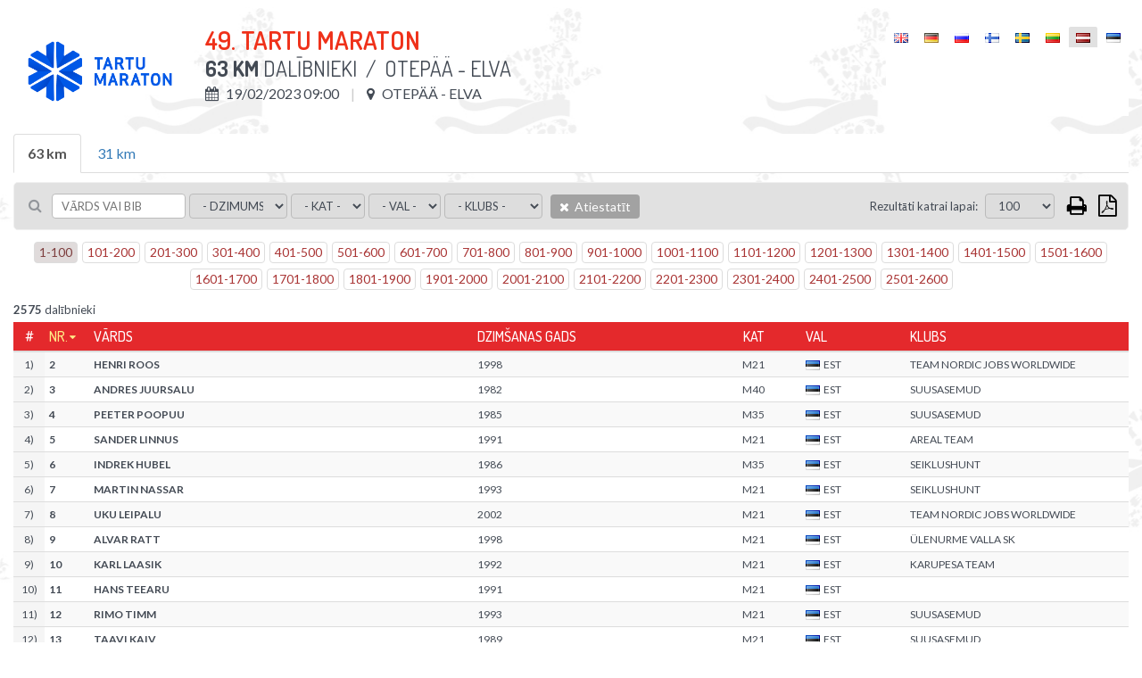

--- FILE ---
content_type: text/html; charset=UTF-8
request_url: https://championchip.ee/lv/participants/2350
body_size: 6697
content:
<!DOCTYPE html>
<html lang="lv-LV">
<head>
    
	<meta charset="UTF-8">
	<meta name="viewport" content="width=device-width, initial-scale=1">
    
	<meta name="csrf-param" content="_csrf">
    <meta name="csrf-token" content="bUUyS0dTbjledkUdKCcnciEtezIyMApRDhFBeCY0PEgOCH14JCI5Dg==">
	
    <link href="/assets/26def55c/css/bootstrap.css?v=1572882551" rel="stylesheet">
<link href="/assets/67bd7991/css/font-awesome.min.css?v=1572882551" rel="stylesheet">
<link href="/css/site.css?v=1768567737" rel="stylesheet" media="screen">
<link href="/css/jquery.scrollbar.css?v=1560839082" rel="stylesheet" media="screen">
<link href="//fonts.googleapis.com/css?family=Roboto+Condensed:400,300,300italic,700,400italic,700italic|Dosis:300,400,500,600,700|Lato:300,400,700" rel="stylesheet">
<link href="/css/flags.css?v=1560839082" rel="stylesheet">
<link href="/css/print.css?v=1560839082" rel="stylesheet" media="print">    
    
    <title></title>
    <link rel="icon" href="/img/favicon.png" type="image/png"/>
	<link rel="shortcut icon" href="/img/favicon.png" type="image/png"/>
	
    
    
    <script src="/js/es6-shim.min.js"></script>
    <script>
    var SCHEME = 'https://';
		var SERVER_IP = '85.222.235.234';
		var HOSTNAME = 'championchip.ee';
		var FB_APP_ID = '160186967809210';
		var DEBUG = false;
	</script>
	
   
</head>
<body class="route-participation-list blank ">

<div class="page">
	
	<div id="content">
		<div class="container">
			
			

<div id="participation-list" class="loading result-distance" v-cloak>
	
	<div class="inner">
				
		<div class="table-container result-page-header">
			<div class="result-competition-info">
				<div class="cell-container logo" v-if="competition.logoUrl">
					<img v-bind:src="competition.logoUrl" />
				</div>

				<div class="cell-container">

					<h1>{{competition.name}}</h1>

					<div class="subtitle">
						<b>{{distance.name}}</b> Dalībnieki						<span v-if="distance.description">&nbsp;/ &nbsp;{{distance.description}}</span>
					</div>

					<div class="info upper">					

						<div class="info-block wrap">

							<span v-if="distance.start && distance.start.type == 'individual_start'">
								<i class="fa fa-calendar"></i> {{formatDate(competition.datetime, 'd/m/Y H:i')}}
							</span>
							<span v-else>
								<i class="fa fa-calendar"></i> {{formatDate(distance.startgun_datetime, 'd/m/Y H:i')}}
							</span>
							<span v-if="competition.location">
								<i class="fa fa-map-marker"></i> {{competition.location}}
							</span>
							<span v-if="competition.description">
								<i class="fa fa-info"></i> {{competition.description}}
							</span>

						</div>

					</div>

					<div class="print-only pull-right print-timestamp">
						Drukāt laikspiedolu: <span id="print-timestamp"></span>
					</div>

				</div>
			</div>
			<div id="lang-select" class="lang-menu">
				<ul class="language-select"><li ><a href="https://championchip.ee/en/participants/2350"><span class="lang-label"><i class="flag eng"></i></span></a></li><li ><a href="https://championchip.ee/de/participants/2350"><span class="lang-label"><i class="flag ger"></i></span></a></li><li ><a href="https://championchip.ee/ru/participants/2350"><span class="lang-label"><i class="flag rus"></i></span></a></li><li ><a href="https://championchip.ee/fi/participants/2350"><span class="lang-label"><i class="flag fin"></i></span></a></li><li ><a href="https://championchip.ee/sv/participants/2350"><span class="lang-label"><i class="flag sv"></i></span></a></li><li ><a href="https://championchip.ee/lt/participants/2350"><span class="lang-label"><i class="flag lt"></i></span></a></li><li class="active"><span><span class="lang-label"><i class="flag lv"></i></span></span></li><li ><a href="https://championchip.ee/et/participants/2350"><span class="lang-label"><i class="flag est"></i></span></a></li></ul>			</div>
		</div>
		
		<div class="group-results" style="margin-bottom: 10px;" v-if="distancesCount > 1">
			
			<ul class="nav nav-tabs">
				<li 
					v-for="group_distance in distances" 
					v-bind:class="{'active' : (distance.id == group_distance.id ? true : false)}" 
					v-if="group_distance.summary != 1 && !group_distance.custom_results && (group_distance.type || group_distance.summary) && (group_distance.public || group_distance.id == distance.id)">
						<a href="#result-filter" aria-controls="distances" role="tab" data-toggle="tab" v-on:click="changeDistance( (loading ? 0 : group_distance.id), competition_id )">{{group_distance.name}}</a>
				</li>
			</ul>
			
		</div>
		 		
		
<div class="filter">
	
	<div class="filter-left-side wrap">
	
		<div class="filter-block keyword">
			<i class="fa fa-search"></i>
			<input type="text" v-model="filter_conditions.keyword" placeholder="Vārds vai bib" @keyup="updateSearch()" />
		</div>

		<div class="filter-block">
			<select v-model="filter_conditions.gender" v-on:change="updateFilter()" 2v-if="distance.women_data">
				<option value="">- Dzimums -</option>
				<option value="M">Vīrietis</option>
				<option value="F">Sieviete</option>
			</select>
		</div>

		<div class="filter-block">
			<select v-model="filter_conditions.age_group" v-on:change="updateFilter()" 2v-if="distance.age_group_data">
				<option value="">- Kat -</option>
				<option v-for="item in filter_options.age_group">{{item}}</option>
			</select>
		</div>

		<div class="filter-block nationality">	
			<select v-model="filter_conditions.nationality" v-on:change="updateFilter()">
				<option value="">- Val -</option>
				<option v-for="item in filter_options.nationality">{{item}}</option>
			</select>
		</div>

		<div class="filter-block living-place">	
			<select v-model="filter_conditions.location" v-on:change="updateFilter()">
				<option value="">- Dzīvesvieta -</option>
				<option v-for="item in filter_options.location">{{item}}</option>
			</select>
		</div>

		<div class="filter-block sportclub">	
			<select v-model="filter_conditions.club" v-on:change="updateFilter()">
				<option value="">- Klubs -</option>
				<option v-for="item in filter_options.club">{{item}}</option>
			</select>
		</div>

		<div class="filter-block reset">	
			<a class="btn btn-default bg-gray hover" v-on:click="resetFilter()">
				<i class="fa fa-times"></i>
				Atiestatīt			</a>
		</div>
		
	</div>
	<div class="filter-right-side">
	
		<div class="filter-block page-size" v-if="showPageSizeSelector">
			&nbsp;&nbsp; <label>Rezultāti katrai lapai:</label>
			<select v-model="filter_conditions.page_size" v-on:change="updateFilter()">
								<option value="100">100</option>
				<option value="500">500</option>
				<option value="0">Visas</option>				
			</select>				

		</div>



		<div class="filter-block action-icons">				

			<a href="javascript: void(0);" v-on:click="print()" class="fa fa-print print-icon" title="Drukāt"></a>

			
			<a href="javascript: void(0);" class="fa fa-file-pdf-o export pdf" title="Eksportēt PDF">

				<ul class="list-group">
					<li class="list-group-item" v-on:click="export('pdf', { orientation : 'Portrait' })">
						<i class="fa fa-file-pdf-o"></i>
						Portrets					</li>
					<li class="list-group-item" v-on:click="export('pdf', { orientation : 'Landscape' })">
						<i class="fa fa-file-pdf-o landscape"></i>
						Apvidus					</li>
				</ul>

			</a>

			<div class="export-loader"></div>

		</div>
		
	</div>
			
</div>
				
		<div class="results">
			<div class="wrap">
				
				<div v-if="showPagination" class="pages">
	<ul class="pagination">
		<li v-for="nr in pages" v-bind:class="{'active' : page==(nr+1) ? true : false}">
			<a href="javascript: void(0);" v-on:click="setPage(nr+1)">{{nr*page_size+1}}-{{(nr+1)*page_size}}</a>
		</li>
	</ul>
</div>				
				<div v-if="distance.id > 0 && !loading && results.length == 0">
					Vēl nav rezultātu				</div>
				
				<div class="summary" v-if="filteredCount > 0">
					<b>{{filteredCount}}</b> dalībnieki				</div>
				
				<div class="grid-view">
					<div id="result-tables">
					
						<div class="print-only">
							<div class="filter-rules">
								 
									<span v-if="filter.id">
										<span class="separator">|</span>
										<span class="upper">ID</span>: <strong>{{filter.id}}</strong>
									</span>
								 
									<span v-if="filter.competition_id">
										<span class="separator">|</span>
										<span class="upper">Sacensību ID</span>: <strong>{{filter.competition_id}}</strong>
									</span>
								 
									<span v-if="filter.category_id">
										<span class="separator">|</span>
										<span class="upper">Kategorijas ID</span>: <strong>{{filter.category_id}}</strong>
									</span>
								 
									<span v-if="filter.summary">
										<span class="separator">|</span>
										<span class="upper">Kopsavilkums</span>: <strong>{{filter.summary}}</strong>
									</span>
								 
									<span v-if="filter.name">
										<span class="separator">|</span>
										<span class="upper">Vārds</span>: <strong>{{filter.name}}</strong>
									</span>
								 
									<span v-if="filter.description">
										<span class="separator">|</span>
										<span class="upper">Apraksts</span>: <strong>{{filter.description}}</strong>
									</span>
								 
									<span v-if="filter.distance">
										<span class="separator">|</span>
										<span class="upper">Distance</span>: <strong>{{filter.distance}}</strong>
									</span>
								 
									<span v-if="filter.duration">
										<span class="separator">|</span>
										<span class="upper">Distances maks. ilgums</span>: <strong>{{filter.duration}}</strong>
									</span>
								 
									<span v-if="filter.type">
										<span class="separator">|</span>
										<span class="upper">Veids:</span>: <strong>{{filter.type}}</strong>
									</span>
								 
									<span v-if="filter.live_status">
										<span class="separator">|</span>
										<span class="upper">Statuss TIEŠRAIDĒ</span>: <strong>{{filter.live_status}}</strong>
									</span>
								 
									<span v-if="filter.dnf_status">
										<span class="separator">|</span>
										<span class="upper">Nefin. statuss</span>: <strong>{{filter.dnf_status}}</strong>
									</span>
								 
									<span v-if="filter.dns_status">
										<span class="separator">|</span>
										<span class="upper">DNS status</span>: <strong>{{filter.dns_status}}</strong>
									</span>
								 
									<span v-if="filter.dq_status">
										<span class="separator">|</span>
										<span class="upper">DQ status</span>: <strong>{{filter.dq_status}}</strong>
									</span>
								 
									<span v-if="filter.disqualified">
										<span class="separator">|</span>
										<span class="upper">Disqualified</span>: <strong>{{filter.disqualified}}</strong>
									</span>
								 
									<span v-if="filter.dq">
										<span class="separator">|</span>
										<span class="upper">DQ</span>: <strong>{{filter.dq}}</strong>
									</span>
								 
									<span v-if="filter.dq_notes">
										<span class="separator">|</span>
										<span class="upper">DQ notes</span>: <strong>{{filter.dq_notes}}</strong>
									</span>
								 
									<span v-if="filter.diploma_id">
										<span class="separator">|</span>
										<span class="upper">Diploma veidne</span>: <strong>{{filter.diploma_id}}</strong>
									</span>
								 
									<span v-if="filter.diploma_status">
										<span class="separator">|</span>
										<span class="upper">Diploma izdrukāšana</span>: <strong>{{filter.diploma_status}}</strong>
									</span>
								 
									<span v-if="filter.video_status">
										<span class="separator">|</span>
										<span class="upper">Video status</span>: <strong>{{filter.video_status}}</strong>
									</span>
								 
									<span v-if="filter.diploma">
										<span class="separator">|</span>
										<span class="upper">Diploms</span>: <strong>{{filter.diploma}}</strong>
									</span>
								 
									<span v-if="filter.location">
										<span class="separator">|</span>
										<span class="upper">Vieta</span>: <strong>{{filter.location}}</strong>
									</span>
								 
									<span v-if="filter.startgun_datetime">
										<span class="separator">|</span>
										<span class="upper">Starta šāviena datums un laiks</span>: <strong>{{filter.startgun_datetime}}</strong>
									</span>
								 
									<span v-if="filter.time_format">
										<span class="separator">|</span>
										<span class="upper">Laika formāts</span>: <strong>{{filter.time_format}}</strong>
									</span>
								 
									<span v-if="filter.time_offset">
										<span class="separator">|</span>
										<span class="upper">Eksportētāja laika nobīde</span>: <strong>{{filter.time_offset}}</strong>
									</span>
								 
									<span v-if="filter.min_split_duration">
										<span class="separator">|</span>
										<span class="upper">Minimālais starpposma veikšanas ilgums</span>: <strong>{{filter.min_split_duration}}</strong>
									</span>
								 
									<span v-if="filter.public">
										<span class="separator">|</span>
										<span class="upper">Publisks</span>: <strong>{{filter.public}}</strong>
									</span>
								 
									<span v-if="filter.results_link">
										<span class="separator">|</span>
										<span class="upper">Saite uz rezultātiem</span>: <strong>{{filter.results_link}}</strong>
									</span>
								 
									<span v-if="filter.created_at">
										<span class="separator">|</span>
										<span class="upper">Izveidots</span>: <strong>{{filter.created_at}}</strong>
									</span>
								 
									<span v-if="filter.updated_at">
										<span class="separator">|</span>
										<span class="upper">Atjaunināts</span>: <strong>{{filter.updated_at}}</strong>
									</span>
								 
									<span v-if="filter.update_live">
										<span class="separator">|</span>
										<span class="upper">Atjaunināt tiešraidi</span>: <strong>{{filter.update_live}}</strong>
									</span>
								 
									<span v-if="filter.women_data">
										<span class="separator">|</span>
										<span class="upper">Women data</span>: <strong>{{filter.women_data}}</strong>
									</span>
								 
									<span v-if="filter.age_group_data">
										<span class="separator">|</span>
										<span class="upper">Age group data</span>: <strong>{{filter.age_group_data}}</strong>
									</span>
								 
									<span v-if="filter.fullname">
										<span class="separator">|</span>
										<span class="upper">Fullname</span>: <strong>{{filter.fullname}}</strong>
									</span>
								 
									<span v-if="filter.firstname">
										<span class="separator">|</span>
										<span class="upper">Vārds</span>: <strong>{{filter.firstname}}</strong>
									</span>
								 
									<span v-if="filter.lastname">
										<span class="separator">|</span>
										<span class="upper">Uzvārds</span>: <strong>{{filter.lastname}}</strong>
									</span>
								 
									<span v-if="filter.gender">
										<span class="separator">|</span>
										<span class="upper">Dzimums</span>: <strong>{{filter.gender}}</strong>
									</span>
								 
									<span v-if="filter.birth_date">
										<span class="separator">|</span>
										<span class="upper">Dzimšanas datums</span>: <strong>{{filter.birth_date}}</strong>
									</span>
								 
									<span v-if="filter.year_of_birth">
										<span class="separator">|</span>
										<span class="upper">Dzimšanas gads</span>: <strong>{{filter.year_of_birth}}</strong>
									</span>
								 
									<span v-if="filter.nationality">
										<span class="separator">|</span>
										<span class="upper">Val</span>: <strong>{{filter.nationality}}</strong>
									</span>
								 
									<span v-if="filter.country">
										<span class="separator">|</span>
										<span class="upper">Valsts</span>: <strong>{{filter.country}}</strong>
									</span>
								 
									<span v-if="filter.city">
										<span class="separator">|</span>
										<span class="upper">Atrašanās vieta</span>: <strong>{{filter.city}}</strong>
									</span>
								 
									<span v-if="filter.place_of_living">
										<span class="separator">|</span>
										<span class="upper">Dzīvesvieta</span>: <strong>{{filter.place_of_living}}</strong>
									</span>
								 
									<span v-if="filter.bib">
										<span class="separator">|</span>
										<span class="upper">Nr.</span>: <strong>{{filter.bib}}</strong>
									</span>
								 
									<span v-if="filter.nr">
										<span class="separator">|</span>
										<span class="upper">Nr.</span>: <strong>{{filter.nr}}</strong>
									</span>
								 
									<span v-if="filter.age_group">
										<span class="separator">|</span>
										<span class="upper">Kat</span>: <strong>{{filter.age_group}}</strong>
									</span>
								 
									<span v-if="filter.club">
										<span class="separator">|</span>
										<span class="upper">Klubs</span>: <strong>{{filter.club}}</strong>
									</span>
								 
									<span v-if="filter.team">
										<span class="separator">|</span>
										<span class="upper">Komanda</span>: <strong>{{filter.team}}</strong>
									</span>
								 
									<span v-if="filter.team_type">
										<span class="separator">|</span>
										<span class="upper">Team type</span>: <strong>{{filter.team_type}}</strong>
									</span>
								 
									<span v-if="filter.team_category">
										<span class="separator">|</span>
										<span class="upper">Team category</span>: <strong>{{filter.team_category}}</strong>
									</span>
								 
									<span v-if="filter.pair">
										<span class="separator">|</span>
										<span class="upper">Pair</span>: <strong>{{filter.pair}}</strong>
									</span>
								 
									<span v-if="filter.chipcode">
										<span class="separator">|</span>
										<span class="upper">Čipa kods</span>: <strong>{{filter.chipcode}}</strong>
									</span>
								 
									<span v-if="filter.time">
										<span class="separator">|</span>
										<span class="upper">Laiks</span>: <strong>{{filter.time}}</strong>
									</span>
								 
									<span v-if="filter.result">
										<span class="separator">|</span>
										<span class="upper">Rezultāts</span>: <strong>{{filter.result}}</strong>
									</span>
								 
									<span v-if="filter.loss">
										<span class="separator">|</span>
										<span class="upper">Zaudējums</span>: <strong>{{filter.loss}}</strong>
									</span>
								 
									<span v-if="filter.net_time">
										<span class="separator">|</span>
										<span class="upper">Tīrais laiks</span>: <strong>{{filter.net_time}}</strong>
									</span>
								 
									<span v-if="filter.last_time">
										<span class="separator">|</span>
										<span class="upper">Pēdējais laiks</span>: <strong>{{filter.last_time}}</strong>
									</span>
								 
									<span v-if="filter.latest">
										<span class="separator">|</span>
										<span class="upper">Nesenie</span>: <strong>{{filter.latest}}</strong>
									</span>
								 
									<span v-if="filter.time_start">
										<span class="separator">|</span>
										<span class="upper">Starta laiks</span>: <strong>{{filter.time_start}}</strong>
									</span>
								 
									<span v-if="filter.time_finish">
										<span class="separator">|</span>
										<span class="upper">Laika beigas</span>: <strong>{{filter.time_finish}}</strong>
									</span>
								 
									<span v-if="filter.pos">
										<span class="separator">|</span>
										<span class="upper">Poz</span>: <strong>{{filter.pos}}</strong>
									</span>
								 
									<span v-if="filter.pos_all">
										<span class="separator">|</span>
										<span class="upper">Poz</span>: <strong>{{filter.pos_all}}</strong>
									</span>
								 
									<span v-if="filter.women">
										<span class="separator">|</span>
										<span class="upper">Sievietes</span>: <strong>{{filter.women}}</strong>
									</span>
								 
									<span v-if="filter.pos_gender">
										<span class="separator">|</span>
										<span class="upper">Sievietes</span>: <strong>{{filter.pos_gender}}</strong>
									</span>
								 
									<span v-if="filter.age_group_pos">
										<span class="separator">|</span>
										<span class="upper">Poz. vecuma grupā</span>: <strong>{{filter.age_group_pos}}</strong>
									</span>
								 
									<span v-if="filter.pos_cat">
										<span class="separator">|</span>
										<span class="upper">Poz. vecuma grupā</span>: <strong>{{filter.pos_cat}}</strong>
									</span>
								 
									<span v-if="filter.laps">
										<span class="separator">|</span>
										<span class="upper">Apļi</span>: <strong>{{filter.laps}}</strong>
									</span>
								 
									<span v-if="filter.time_of_day">
										<span class="separator">|</span>
										<span class="upper">Dienas laiks</span>: <strong>{{filter.time_of_day}}</strong>
									</span>
								 
									<span v-if="filter.last_split">
										<span class="separator">|</span>
										<span class="upper">Pēdējais starpposms</span>: <strong>{{filter.last_split}}</strong>
									</span>
								 
									<span v-if="filter.start_time">
										<span class="separator">|</span>
										<span class="upper">Starta laiks</span>: <strong>{{filter.start_time}}</strong>
									</span>
								 
									<span v-if="filter.split_duration">
										<span class="separator">|</span>
										<span class="upper">Starpposma laiks</span>: <strong>{{filter.split_duration}}</strong>
									</span>
								 
									<span v-if="filter.average_pace">
										<span class="separator">|</span>
										<span class="upper">Vidējais temps</span>: <strong>{{filter.average_pace}}</strong>
									</span>
								 
									<span v-if="filter.average_speed">
										<span class="separator">|</span>
										<span class="upper">Vidējais ātrums</span>: <strong>{{filter.average_speed}}</strong>
									</span>
								 
									<span v-if="filter.pace">
										<span class="separator">|</span>
										<span class="upper">temps</span>: <strong>{{filter.pace}}</strong>
									</span>
								 
									<span v-if="filter.speed">
										<span class="separator">|</span>
										<span class="upper">Ātrums</span>: <strong>{{filter.speed}}</strong>
									</span>
								 
									<span v-if="filter.start">
										<span class="separator">|</span>
										<span class="upper">Starts</span>: <strong>{{filter.start}}</strong>
									</span>
								 
									<span v-if="filter.keyword">
										<span class="separator">|</span>
										<span class="upper">Atslēgvārds</span>: <strong>{{filter.keyword}}</strong>
									</span>
								 
									<span v-if="filter.latest_field">
										<span class="separator">|</span>
										<span class="upper">Latest split</span>: <strong>{{filter.latest_field}}</strong>
									</span>
								 
									<span v-if="filter.latest_time">
										<span class="separator">|</span>
										<span class="upper">Latest time</span>: <strong>{{filter.latest_time}}</strong>
									</span>
								 
									<span v-if="filter.latest_result">
										<span class="separator">|</span>
										<span class="upper">Latest result</span>: <strong>{{filter.latest_result}}</strong>
									</span>
								 
									<span v-if="filter.whole_distance">
										<span class="separator">|</span>
										<span class="upper">Visa dist</span>: <strong>{{filter.whole_distance}}</strong>
									</span>
								 
									<span v-if="filter.extra_distance">
										<span class="separator">|</span>
										<span class="upper">Papildu dist</span>: <strong>{{filter.extra_distance}}</strong>
									</span>
								 
									<span v-if="filter.total_distance">
										<span class="separator">|</span>
										<span class="upper">Kopā dist</span>: <strong>{{filter.total_distance}}</strong>
									</span>
								 
									<span v-if="filter.split_distance">
										<span class="separator">|</span>
										<span class="upper">Starpposma distance</span>: <strong>{{filter.split_distance}}</strong>
									</span>
								 
									<span v-if="filter.splitpoint">
										<span class="separator">|</span>
										<span class="upper">Starpposms</span>: <strong>{{filter.splitpoint}}</strong>
									</span>
								 
									<span v-if="filter.distance_km">
										<span class="separator">|</span>
										<span class="upper">Dist (km)</span>: <strong>{{filter.distance_km}}</strong>
									</span>
								 
									<span v-if="filter.stages">
										<span class="separator">|</span>
										<span class="upper">Posmi</span>: <strong>{{filter.stages}}</strong>
									</span>
								 
									<span v-if="filter.stagesCount">
										<span class="separator">|</span>
										<span class="upper">Posmu skaits</span>: <strong>{{filter.stagesCount}}</strong>
									</span>
								 
									<span v-if="filter.total">
										<span class="separator">|</span>
										<span class="upper">Kopā</span>: <strong>{{filter.total}}</strong>
									</span>
								 
									<span v-if="filter.maxBest">
										<span class="separator">|</span>
										<span class="upper">Labākais</span>: <strong>{{filter.maxBest}}</strong>
									</span>
								 
									<span v-if="filter.extraResult">
										<span class="separator">|</span>
										<span class="upper">Extra result</span>: <strong>{{filter.extraResult}}</strong>
									</span>
								 
									<span v-if="filter.serial">
										<span class="separator">|</span>
										<span class="upper">Seriāls</span>: <strong>{{filter.serial}}</strong>
									</span>
															</div>
						</div>
					
						<table id="results-default" class="table table-condensed table-hover table-striped" v-bind:data-type="distance.type">
	
	<thead class="auto-snap-content">
		<tr>
			<th class="serial" 2v-if="filterActive">#</th>
			<th class="bib" data-attr="bib"><a href="javascript: void(0);" v-on:click="setSort('bib')">Nr.</a></th>
			<th class="name" data-attr="lastname"><a href="javascript: void(0);" v-on:click="setSort('lastname')">Vārds</a></th>
			<th class="birth-date" data-attr="birth_date"><a href="javascript: void(0);" v-on:click="setSort('birth_date')">Dzimšanas gads</a></th>
			<th class="age-group" data-attr="age_group"><a href="javascript: void(0);" v-on:click="setSort('age_group')">Kat</a></th>
			<th class="nationality" data-attr="nationality"><a href="javascript: void(0);" v-on:click="setSort('nationality')">Val</a></th>
			<th class="location" data-attr="location"><a href="javascript: void(0);" v-on:click="setSort('location')">Dzīvesvieta</a></th>
			<th class="club" data-attr="club"><a href="javascript: void(0);" v-on:click="setSort('club')">Klubs</a></th>
			
		</tr>
	</thead>
	
	<tbody>
		
		<tr v-for="item in filteredParticipants | sort sortKey sortOrder | limit | clear" v-bind:data-participation-id="item.id">
			
			<td class="serial" 2v-if="filterActive">{{((page-1)*page_size)+$index+1}})</td>
			<td class="bib" data-attr="bib">
				{{item.bib}}
			</td>
			<td class="name" data-attr="fullname">
				{{item.fullname}}
			</td>
			<td class="birth-date" data-attr="birth_date">{{item.birth_date}}</td>
			<td class="age-group" data-attr="age_group">
				<span>{{item.age_group}}</span>
			</td>
			<td class="nationality" data-attr="nationality">
				<i v-bind:class="'flag ' + item.nationality | lowercase"></i>{{item.nationality}}
			</td>
			<td class="location" data-attr="location">{{item.location}}</td>
			<td class="club" data-attr="club">
				<span>{{item.club}}</span>
			</td>
									
		</tr>
		
		<tr v-if="!ajaxInProgress && !filteredCount">
			<td colspan="8">Nav rezultātu</td>
		</tr>
		
	</tbody>
					
</table>					</div>
				</div>
				
				<div v-if="showPagination" class="pages">
	<ul class="pagination">
		<li v-for="nr in pages" v-bind:class="{'active' : page==(nr+1) ? true : false}">
			<a href="javascript: void(0);" v-on:click="setPage(nr+1)">{{nr*page_size+1}}-{{(nr+1)*page_size}}</a>
		</li>
	</ul>
</div>				
			</div>
		</div>				
		
	</div>
	
</div>	
		</div>
	</div>
</div>

<div id="footer">
	<div class="stripe"></div>
	<div class="footer-a">
		<div class="container">
			<div class="row wrap">
				
				<div class="col-xs-4 latest-events">
					<h3>Nesenie notikumi</h3>
					<ul class="footer-menu"><li><a href="https://championchip.ee/lv/results"><span class="date">17. Jan</span> 12. TONDIRABA SISEMARATON</a></li>
<li><a href="https://championchip.ee/lv/results"><span class="date">16. Jan</span> 5. TONDIRABA SISEKÜMME</a></li>
<li><a href="https://championchip.ee/lv/results"><span class="date">10. Jan</span> TALIHARJA VANAKURI</a></li>
<li><a href="https://championchip.ee/lv/results"><span class="date">24. Dec</span> 176. Pööripäevajooks - jooks talvesse</a></li>
<li><a href="https://championchip.ee/lv/results"><span class="date">20. Dec</span> 23. AUDI Vana-aasta Jooksupäev</a></li></ul>				</div>
				<div class="col-xs-5 coming-events">
					<h3>Gaidāmie notikumi</h3>
					<ul class="footer-menu"><li><a href="https://championchip.ee/lv/calendar"><span class="date">14. Feb</span> 52. TARTU MARATON </a></li>
<li><a href="https://championchip.ee/lv/calendar"><span class="date">15. Feb</span> 52. TARTU MARATON</a></li>
<li><a href="https://championchip.ee/lv/calendar"><span class="date">21. Mar</span> 177. Pööripäevajooks - jooks kevadesse</a></li>
<li><a href="https://championchip.ee/lv/calendar"><span class="date">11. Apr</span> Haapsalu Maanteejooks</a></li>
<li><a href="https://championchip.ee/lv/calendar"><span class="date">18. Apr</span> 4. jooks ümber Paunküla veehoidla </a></li></ul>				</div>
			</div>
		</div>
	</div>
	<div class="footer-b">
		<div class="container">
			
			<div class="row">
				<div class="col-xs-4 server-name">
					www.championchip.ee				</div>
				<!--
				<div class="col-xs-4">
					<div class="text-center">
						<a href="//counter.ok.ee/stats.php?ID=434e648bedb7a" target="_blank">
							<img src="//counter.ok.ee/counter.php?ID=434e648bedb7a&stiil=3&t=1769457597.4858" alt="" />
						</a>
					</div>
				</div>
				-->
				<div class="col-xs-4 copyright">
					<div class="text-right">All Rights Reserved &copy;2026</div>
				</div>
			</div>
			
		</div>
	</div>
</div>
<p id="back-top" class="screen-only" style="display: block;"><a href="#top"><span></span></a></p>

<script src="/assets/910df230/jquery.js?v=1572882551"></script>
<script src="/assets/fcdd20b8/yii.js?v=1572882551"></script>
<script src="/assets/26def55c/js/bootstrap.js?v=1572882551"></script>
<script src="/js/helpers.js?v=1560839088"></script>
<script src="/js/jquery.cookie.js?v=1560839088"></script>
<script src="/js/jquery.scrollbar.min.js?v=1560839089"></script>
<script src="/js/vue.min.js?v=1560839089"></script>
<script src="/js/socket.io-1.4.5.js?v=1560839089"></script>
<script src="/js/jquery.freezeHeader.js?v=1560839089"></script>
<script src="/js/date.js?v=1560839088"></script>
<script src="/js/data-compress.js?v=1560839089"></script>
<script src="/js/participants/participants.js?v=1560839089"></script>
<script type="text/javascript">jQuery(document).ready(function () {
VueParticipation.init(2350, {"competition":{"id":1005,"competition_series_id":null,"name":"49. Tartu Maraton","description":"","logo":"TartuMaraton_2021(3).png","link":"https:\/\/tartumaraton.ee\/et\/tartu-maraton-2023\/programm","datetime":"2023-02-19 09:00:00","location":"Otep\u00e4\u00e4 - Elva","public":1,"organizer_banner_id":84,"sponsor_banner_ids_json":null,"diploma_id":100,"video_api_enabled":0,"video_api_channel_id":null,"created_at":"2022-10-03 18:55:05","updated_at":"2023-02-10 08:20:36","logoUrl":"\/uploads\/TartuMaraton_2021(3).png"},"distances":{"2350":{"id":"2350","competition_id":"1005","category_id":"5","summary":"0","name":"63 km","description":"Otep\u00e4\u00e4 - Elva","distance":"63000","duration":null,"type":"splitpoints","startgun_datetime":"2023-02-19 09:00:00.000","location":null,"min_split_duration":null,"split_distance":null,"time_format":"1","time_offset":null,"public":"1","results_link":"","live_status":"0","dnf_status":"1","dns_status":"1","dq_status":"0","women_data":"1","age_group_data":"1","video_status":"1","diploma_status":"0","diploma_id":null,"json_dataset":null,"reload_web":"1","reload_tcp":"1","created_at":"2022-10-03 18:55:05","updated_at":"2023-04-20 15:47:56"},"2351":{"id":"2351","competition_id":"1005","category_id":"5","summary":"0","name":"31 km","description":"Arula - Elva","distance":"31000","duration":null,"type":"splitpoints","startgun_datetime":"2023-02-19 12:30:00.000","location":null,"min_split_duration":null,"split_distance":null,"time_format":"1","time_offset":null,"public":"1","results_link":"","live_status":"0","dnf_status":"1","dns_status":"1","dq_status":"0","women_data":"1","age_group_data":"1","video_status":"1","diploma_status":"0","diploma_id":"101","json_dataset":null,"reload_web":"1","reload_tcp":"1","created_at":"2022-10-03 18:55:05","updated_at":"2023-02-19 19:14:04"}}})
});</script></body>
</html>


--- FILE ---
content_type: text/css
request_url: https://championchip.ee/css/flags.css?v=1560839082
body_size: 25533
content:
.flag {
    width: 16px;
    height: 11px;
    display: inline-block;
    vertical-align: middle;
    background: url("../img/flags.png") no-repeat
}
.flag.n-020,
.flag.andorra,
.flag.and,
.flag.ad {
    background-position: -16px 0
}
.flag.n-784,
.flag.united-arab-emirates,
.flag.are,
.flag.uae,
.flag.ae {
    background-position: -32px 0
}
.flag.n-004,
.flag.afghanistan,
.flag.afg,
.flag.af {
    background-position: -48px 0
}
.flag.n-028,
.flag.antigua-and-barbuda,
.flag.atg,
.flag.ag {
    background-position: -64px 0
}
.flag.n-660,
.flag.anguilla,
.flag.aia,
.flag.ai {
    background-position: -80px 0
}
.flag.n-008,
.flag.albania,
.flag.alb,
.flag.al {
    background-position: -96px 0
}
.flag.n-051,
.flag.armenia,
.flag.arm,
.flag.am {
    background-position: -112px 0
}
.flag.n-530,
.flag.netherlands-antilles,
.flag.ant,
.flag.an {
    background-position: -128px 0
}
.flag.n-024,
.flag.angola,
.flag.ago,
.flag.ang,
.flag.ao {
    background-position: -144px 0
}
.flag.n-032,
.flag.argentina,
.flag.arg,
.flag.ar {
    background-position: -160px 0
}
.flag.n-016,
.flag.american-samoa,
.flag.asm,
.flag.asa,
.flag.as {
    background-position: -176px 0
}
.flag.n-040,
.flag.austria,
.flag.aut,
.flag.at {
    background-position: -192px 0
}
.flag.n-036,
.flag.australia,
.flag.aus,
.flag.au {
    background-position: -208px 0
}
.flag.n-533,
.flag.aruba,
.flag.abw,
.flag.aru,
.flag.aw {
    background-position: -224px 0
}
.flag.n-031,
.flag.azerbaijan,
.flag.aze,
.flag.az {
    background-position: -240px 0
}
.flag.n-070,
.flag.bosnia-and-herzegovina,
.flag.bih,
.flag.ba {
    background-position: 0 -11px
}
.flag.n-052,
.flag.barbados,
.flag.brb,
.flag.bar,
.flag.bb {
    background-position: -16px -11px
}
.flag.n-050,
.flag.bangladesh,
.flag.bgd,
.flag.ban,
.flag.bd {
    background-position: -32px -11px
}
.flag.n-056,
.flag.belgium,
.flag.bel,
.flag.be {
    background-position: -48px -11px
}
.flag.n-854,
.flag.burkina-faso,
.flag.bfa,
.flag.bur,
.flag.bf {
    background-position: -64px -11px
}
.flag.n-100,
.flag.bulgaria,
.flag.bul,
.flag.bgr,
.flag.bg {
    background-position: -80px -11px
}
.flag.n-048,
.flag.bahrain,
.flag.bhr,
.flag.bh {
    background-position: -96px -11px
}
.flag.n-108,
.flag.burundi,
.flag.bdi,
.flag.bi {
    background-position: -112px -11px
}
.flag.n-204,
.flag.benin,
.flag.ben,
.flag.bj {
    background-position: -128px -11px
}
.flag.n-060,
.flag.bermuda,
.flag.bmu,
.flag.ber,
.flag.bm {
    background-position: -144px -11px
}
.flag.n-096,
.flag.brunei-darussalam,
.flag.brunei,
.flag.brn,
.flag.bru,
.flag.bn {
    background-position: -160px -11px
}
.flag.n-068,
.flag.bolivia,
.flag.bol,
.flag.bo {
    background-position: -176px -11px
}
.flag.n-076,
.flag.brazil,
.flag.bra,
.flag.br {
    background-position: -192px -11px
}
.flag.n-044,
.flag.bahamas,
.flag.bhs,
.flag.bah,
.flag.bs {
    background-position: -208px -11px
}
.flag.n-064,
.flag.bhutan,
.flag.btn,
.flag.bhu,
.flag.bt {
    background-position: -224px -11px
}
.flag.n-074,
.flag.bouvet-island,
.flag.bvt,
.flag.bv {
    background-position: -240px -11px
}
.flag.n-072,
.flag.botswana,
.flag.bwa,
.flag.bot,
.flag.bw {
    background-position: 0 -22px
}
.flag.n-112,
.flag.belarus,
.flag.blr,
.flag.by {
    background-position: -16px -22px
}
.flag.n-084,
.flag.belize,
.flag.blz,
.flag.biz,
.flag.bz {
    background-position: -32px -22px
}
.flag.n-124,
.flag.canada,
.flag.can,
.flag.ca {
    background-position: -48px -22px
}
.flag.catalonia,
.flag.ctl,
.flag.ct {
    background-position: -64px -22px
}
.flag.n-180,
.flag.congo,
.flag.cod,
.flag.cgo,
.flag.cd {
    background-position: -80px -22px
}
.flag.n-140,
.flag.central-african-republic,
.flag.africa,
.flag.caf,
.flag.cf {
    background-position: -96px -22px
}
.flag.n-178,
.flag.brazzaville,
.flag.cog,
.flag.cg {
    background-position: -112px -22px
}
.flag.n-756,
.flag.switzerland,
.flag.sui,
.flag.che,
.flag.ch {
    background-position: -128px -22px
}
.flag.n-384,
.flag.cote-d-ivoire,
.flag.ivory-coast,
.flag.civ,
.flag.ci {
    background-position: -144px -22px
}
.flag.n-184,
.flag.cook-islands,
.flag.cok,
.flag.ck {
    background-position: -160px -22px
}
.flag.n-152,
.flag.chile,
.flag.chi,
.flag.chl,
.flag.cl {
    background-position: -176px -22px
}
.flag.n-120,
.flag.cameroon,
.flag.cmr,
.flag.cm {
    background-position: -192px -22px
}
.flag.n-156,
.flag.china,
.flag.chn,
.flag.cn {
    background-position: -208px -22px
}
.flag.n-170,
.flag.colombia,
.flag.col,
.flag.co {
    background-position: -224px -22px
}
.flag.n-188,
.flag.costa-rica,
.flag.cri,
.flag.crc,
.flag.cr {
    background-position: -240px -22px
}
.flag.n-192,
.flag.cuba,
.flag.cub,
.flag.cu {
    background-position: 0 -33px
}
.flag.n-132,
.flag.cape-verde,
.flag.cpv,
.flag.cv {
    background-position: -16px -33px
}
.flag.n-531,
.flag.curacao,
.flag.curachao,
.flag.cuw,
.flag.cw {
    background-position: -32px -33px
}
.flag.n-196,
.flag.cypros,
.flag.cyp,
.flag.cy {
    background-position: -48px -33px
}
.flag.n-203,
.flag.czech-republic,
.flag.cze,
.flag.cz {
    background-position: -64px -33px
}
.flag.n-276,
.flag.germany,
.flag.deu,
.flag.ger,
.flag.de {
    background-position: -80px -33px
}
.flag.n-262,
.flag.djibouti,
.flag.dji,
.flag.dj {
    background-position: -96px -33px
}
.flag.n-208,
.flag.denmark,
.flag.den,
.flag.dnk,
.flag.dk {
    background-position: -112px -33px
}
.flag.n-212,
.flag.dominica,
.flag.dma,
.flag.dm {
    background-position: -128px -33px
}
.flag.n-214,
.flag.dominican-republic,
.flag.dom,
.flag.do {
    background-position: -144px -33px
}
.flag.n-012,
.flag.algeria,
.flag.alg,
.flag.dza,
.flag.dz {
    background-position: -160px -33px
}
.flag.n-218,
.flag.ecuador,
.flag.ecu,
.flag.ec {
    background-position: -176px -33px
}
.flag.n-233,
.flag.estonia,
.flag.est,
.flag.ee {
    background-position: -192px -33px
}
.flag.n-818,
.flag.egypt,
.flag.egy,
.flag.eg {
    background-position: -208px -33px
}
.flag.n-732,
.flag.western-sahara,
.flag.esh,
.flag.eh {
    background-position: -224px -33px
}
.flag.england,
.flag.eng,
.flag.en {
    /*background-position: -240px -33px*/
    background-position: -176px -44px
}
.flag.n-232,
.flag.eritrea,
.flag.eri,
.flag.er {
    background-position: 0 -44px
}
.flag.n-724,
.flag.spain,
.flag.esp,
.flag.es {
    background-position: -16px -44px
}
.flag.n-231,
.flag.ethiopia,
.flag.eth,
.flag.et {
    background-position: -32px -44px
}
.flag.int,
.flag.europe,
.flag.eur,
.flag.eu {
    background-position: -48px -44px
}
.flag.n-246,
.flag.finland,
.flag.fin,
.flag.fi {
    background-position: -64px -44px
}
.flag.n-242,
.flag.fiji,
.flag.fji,
.flag.fij,
.flag.fj {
    background-position: -80px -44px
}
.flag.n-238,
.flag.falkland-islands,
.flag.falkland,
.flag.malvinas,
.flag.flk,
.flag.fk {
    background-position: -96px -44px
}
.flag.n-583,
.flag.micronesia,
.flag.fsm,
.flag.fm {
    background-position: -112px -44px
}
.flag.n-234,
.flag.faroe-islands,
.flag.far,
.flag.fo {
    background-position: -128px -44px
}
.flag.n-250,
.flag.france,
.flag.fra,
.flag.fr {
    background-position: -144px -44px
}
.flag.n-266,
.flag.gabon,
.flag.gab,
.flag.ga {
    background-position: -160px -44px
}
.flag.n-826,
.flag.united-kingdom,
.flag.gbr,
.flag.gb {
    background-position: -176px -44px
}
.flag.n-308,
.flag.grenada,
.flag.grd,
.flag.grn,
.flag.gd {
    background-position: -192px -44px
}
.flag.n-268,
.flag.georgia,
.flag.geo,
.flag.ka,
.flag.ge {
    background-position: -208px -44px
}
.flag.n-254,
.flag.french-guiana,
.flag.guf,
.flag.gf {
    background-position: -224px -44px
}
.flag.n-831,
.flag.guernsey,
.flag.ggy,
.flag.gg {
    background-position: -240px -44px
}
.flag.n-288,
.flag.ghana,
.flag.gha,
.flag.gh {
    background-position: 0 -55px
}
.flag.n-292,
.flag.gibraltar,
.flag.gib,
.flag.gi {
    background-position: -16px -55px
}
.flag.n-304,
.flag.greenland,
.flag.grl,
.flag.gl {
    background-position: -32px -55px
}
.flag.n-270,
.flag.gambia,
.flag.gmb,
.flag.gam,
.flag.gm {
    background-position: -48px -55px
}
.flag.n-324,
.flag.guinea,
.flag.gin,
.flag.gui,
.flag.gn {
    background-position: -64px -55px
}
.flag.n-312,
.flag.guadeloupe,
.flag.glp,
.flag.gp {
    background-position: -80px -55px
}
.flag.n-226,
.flag.equatorial-guinea,
.flag.gnq,
.flag.geq,
.flag.gq {
    background-position: -96px -55px
}
.flag.n-300,
.flag.greece,
.flag.grc,
.flag.gre,
.flag.gr {
    background-position: -112px -55px
}
.flag.n-239,
.flag.south-georgia-and-the-south-sandwich-islands,
.flag.sgs,
.flag.gs {
    background-position: -128px -55px
}
.flag.n-320,
.flag.guatemala,
.flag.gtm,
.flag.gua,
.flag.gt {
    background-position: -144px -55px
}
.flag.n-316,
.flag.guam,
.flag.gum,
.flag.gu {
    background-position: -160px -55px
}
.flag.n-624,
.flag.guinea-bissau,
.flag.gnb,
.flag.gbs,
.flag.gw {
    background-position: -176px -55px
}
.flag.n-328,
.flag.guyana,
.flag.guy,
.flag.gy {
    background-position: -192px -55px
}
.flag.n-344,
.flag.hong-kong,
.flag.hkg,
.flag.hk {
    background-position: -208px -55px
}
.flag.n-334,
.flag.heard-island-and-mcdonald-islands,
.flag.hmd,
.flag.hm {
    background-position: -224px -55px
}
.flag.n-340,
.flag.honduras,
.flag.hnd,
.flag.hon,
.flag.hn {
    background-position: -240px -55px
}
.flag.n-191,
.flag.croatia,
.flag.hrv,
.flag.cro,
.flag.hr {
    background-position: 0 -66px
}
.flag.n-332,
.flag.haiti,
.flag.hti,
.flag.hai,
.flag.ht {
    background-position: -16px -66px
}
.flag.n-348,
.flag.hungary,
.flag.hun,
.flag.hu {
    background-position: -32px -66px
}
.flag.canary-islands,
.flag.cic,
.flag.ic {
    background-position: -48px -66px
}
.flag.n-360,
.flag.indonesia,
.flag.idn,
.flag.ina,
.flag.id {
    background-position: -64px -66px
}
.flag.n-372,
.flag.ireland,
.flag.irl,
.flag.ie {
    background-position: -80px -66px
}
.flag.n-376,
.flag.israel,
.flag.isr,
.flag.il {
    background-position: -96px -66px
}
.flag.n-833,
.flag.isle-of-man,
.flag.imn,
.flag.iom,
.flag.im {
    background-position: -112px -66px
}
.flag.n-356,
.flag.india,
.flag.ind,
.flag.in {
    background-position: -128px -66px
}
.flag.n-086,
.flag.british-indian-ocean-territory,
.flag.iot,
.flag.io {
    background-position: -144px -66px
}
.flag.n-368,
.flag.iraq,
.flag.irq,
.flag.iq {
    background-position: -160px -66px
}
.flag.n-368,
.flag.iran,
.flag.irn,
.flag.iri,
.flag.ir {
    background-position: -176px -66px
}
.flag.n-352,
.flag.iceland,
.flag.isl,
.flag.is {
    background-position: -192px -66px
}
.flag.n-380,
.flag.italy,
.flag.ita,
.flag.it {
    background-position: -208px -66px
}
.flag.n-832,
.flag.jersey,
.flag.jey,
.flag.je {
    background-position: -224px -66px
}
.flag.n-388,
.flag.jamaica,
.flag.jam,
.flag.jm {
    background-position: -240px -66px
}
.flag.n-400,
.flag.jordan,
.flag.jor,
.flag.jo {
    background-position: 0 -77px
}
.flag.n-392,
.flag.japan,
.flag.jpn,
.flag.jp {
    background-position: -16px -77px
}
.flag.n-404,
.flag.kenya,
.flag.ken,
.flag.ke {
    background-position: -32px -77px
}
.flag.n-417,
.flag.kyrgyzstan,
.flag.kgz,
.flag.kg {
    background-position: -48px -77px
}
.flag.n-116,
.flag.cambodia,
.flag.khm,
.flag.cam,
.flag.kh {
    background-position: -64px -77px
}
.flag.n-296,
.flag.kiribati,
.flag.kir,
.flag.ki {
    background-position: -80px -77px
}
.flag.n-174,
.flag.comoros,
.flag.com,
.flag.km {
    background-position: -96px -77px
}
.flag.n-659,
.flag.saint-kitts-and-nevis,
.flag.kna,
.flag.skn,
.flag.kn {
    background-position: -112px -77px
}
.flag.n-408,
.flag.north-korea,
.flag.prk,
.flag.kp {
    background-position: -128px -77px
}
.flag.n-410,
.flag.south-korea,
.flag.kor,
.flag.kr {
    background-position: -144px -77px
}
.flag.kurdistan,
.flag.krd,
.flag.kd {
    background-position: -160px -77px
}
.flag.n-414,
.flag.kuwait,
.flag.kwt,
.flag.kuw,
.flag.kw {
    background-position: -176px -77px
}
.flag.n-136,
.flag.cayman-islands,
.flag.cym,
.flag.cay,
.flag.ky {
    background-position: -192px -77px
}
.flag.n-398,
.flag.kazakhstan,
.flag.kaz,
.flag.kz {
    background-position: -208px -77px
}
.flag.n-418,
.flag.lao-pdr,
.flag.lao,
.flag.la {
    background-position: -224px -77px
}
.flag.n-422,
.flag.lebanon,
.flag.lbn,
.flag.lib,
.flag.lb {
    background-position: -240px -77px
}
.flag.n-662,
.flag.saint-lucia,
.flag.lca,
.flag.lc {
    background-position: 0 -88px
}
.flag.n-438,
.flag.liechtenstein,
.flag.lie,
.flag.li {
    background-position: -16px -88px
}
.flag.n-144,
.flag.sri-lanka,
.flag.lka,
.flag.sri,
.flag.lk {
    background-position: -32px -88px
}
.flag.n-430,
.flag.liberia,
.flag.lbr,
.flag.lr {
    background-position: -48px -88px
}
.flag.n-426,
.flag.lesotho,
.flag.lso,
.flag.les,
.flag.ls {
    background-position: -64px -88px
}
.flag.n-440,
.flag.lithuania,
.flag.ltu,
.flag.lt {
    background-position: -80px -88px
}
.flag.n-442,
.flag.luxembourg,
.flag.lux,
.flag.lu {
    background-position: -96px -88px
}
.flag.n-428,
.flag.latvia,
.flag.lat,
.flag.lva,
.flag.lv {
    background-position: -112px -88px
}
.flag.n-434,
.flag.libya,
.flag.lby,
.flag.lba,
.flag.ly {
    background-position: -128px -88px
}
.flag.n-504,
.flag.morocco,
.flag.mar,
.flag.ma {
    background-position: -144px -88px
}
.flag.n-492,
.flag.monaco,
.flag.mco,
.flag.mon,
.flag.mc {
    background-position: -160px -88px
}
.flag.n-498,
.flag.moldova,
.flag.mda,
.flag.md {
    background-position: -176px -88px
}
.flag.n-499,
.flag.montenegro,
.flag.mne,
.flag.me {
    background-position: -192px -88px
}
.flag.n-450,
.flag.madagascar,
.flag.mdg,
.flag.mad,
.flag.mg {
    background-position: -208px -88px
}
.flag.n-584,
.flag.marshall-islands,
.flag.mhl,
.flag.mh {
    background-position: -224px -88px
}
.flag.n-807,
.flag.macedonia,
.flag.mkd,
.flag.mk {
    background-position: -240px -88px
}
.flag.n-466,
.flag.mali,
.flag.mli,
.flag.ml {
    background-position: 0 -99px
}
.flag.n-104,
.flag.myanmar,
.flag.mmr,
.flag.mya,
.flag.mm {
    background-position: -16px -99px
}
.flag.n-496,
.flag.mongolia,
.flag.mng,
.flag.mgl,
.flag.mn {
    background-position: -32px -99px
}
.flag.n-446,
.flag.macao,
.flag.mac,
.flag.mo {
    background-position: -48px -99px
}
.flag.n-580,
.flag.northern-mariana-islands,
.flag.mnp,
.flag.mp {
    background-position: -64px -99px
}
.flag.n-474,
.flag.martinique,
.flag.mtq,
.flag.mq {
    background-position: -80px -99px
}
.flag.n-478,
.flag.mauritania,
.flag.mrt,
.flag.mtn,
.flag.mr {
    background-position: -96px -99px
}
.flag.n-500,
.flag.montserrat,
.flag.msr,
.flag.ms {
    background-position: -112px -99px
}
.flag.n-470,
.flag.malta,
.flag.mlt,
.flag.mt {
    background-position: -128px -99px
}
.flag.n-480,
.flag.mauritius,
.flag.mus,
.flag.mri,
.flag.mu {
    background-position: -144px -99px
}
.flag.n-462,
.flag.maldives,
.flag.mdv,
.flag.mv {
    background-position: -160px -99px
}
.flag.n-454,
.flag.malawi,
.flag.mwi,
.flag.maw,
.flag.mw {
    background-position: -176px -99px
}
.flag.n-484,
.flag.mexico,
.flag.mex,
.flag.mx {
    background-position: -192px -99px
}
.flag.n-458,
.flag.malaysia,
.flag.mys,
.flag.mas,
.flag.my {
    background-position: -208px -99px
}
.flag.n-508,
.flag.mozambique,
.flag.moz,
.flag.mz {
    background-position: -224px -99px
}
.flag.n-516,
.flag.namibia,
.flag.nam,
.flag.na {
    background-position: -240px -99px
}
.flag.n-540,
.flag.new-caledonia,
.flag.ncl,
.flag.nc {
    background-position: 0 -110px
}
.flag.n-562,
.flag.niger,
.flag.ner,
.flag.nig,
.flag.ne {
    background-position: -16px -110px
}
.flag.n-574,
.flag.norfolk-island,
.flag.norfolk,
.flag.nfk,
.flag.nf {
    background-position: -32px -110px
}
.flag.n-566,
.flag.nigeria,
.flag.nga,
.flag.ngr,
.flag.ng {
    background-position: -48px -110px
}
.flag.n-558,
.flag.nicaragua,
.flag.nic,
.flag.nca,
.flag.ni {
    background-position: -64px -110px
}
.flag.n-528,
.flag.netherlands,
.flag.nld,
.flag.ned,
.flag.nl {
    background-position: -80px -110px
}
.flag.n-578,
.flag.norway,
.flag.nor,
.flag.no {
    background-position: -96px -110px
}
.flag.n-524,
.flag.nepal,
.flag.npl,
.flag.nep,
.flag.np {
    background-position: -112px -110px
}
.flag.n-520,
.flag.nauru,
.flag.nru,
.flag.nr {
    background-position: -128px -110px
}
.flag.n-570,
.flag.niue,
.flag.niu,
.flag.nu {
    background-position: -144px -110px
}
.flag.n-554,
.flag.new-zealand,
.flag.nzl,
.flag.nz {
    background-position: -160px -110px
}
.flag.n-512,
.flag.oman,
.flag.omn,
.flag.oma,
.flag.om {
    background-position: -176px -110px
}
.flag.n-591,
.flag.panama,
.flag.pan,
.flag.pa {
    background-position: -192px -110px
}
.flag.n-604,
.flag.peru,
.flag.per,
.flag.pe {
    background-position: -208px -110px
}
.flag.n-258,
.flag.french-polynesia,
.flag.pyf,
.flag.pf {
    background-position: -224px -110px
}
.flag.n-598,
.flag.papua-new-guinea,
.flag.new-guinea,
.flag.png,
.flag.pg {
    background-position: -240px -110px
}
.flag.n-608,
.flag.philippines,
.flag.phl,
.flag.phi,
.flag.ph {
    background-position: 0 -121px
}
.flag.n-586,
.flag.pakistan,
.flag.pak,
.flag.pk {
    background-position: -16px -121px
}
.flag.n-616,
.flag.poland,
.flag.pol,
.flag.pl {
    background-position: -32px -121px
}
.flag.n-666,
.flag.saint-pierre-and-miquelon,
.flag.spm,
.flag.pm {
    background-position: -48px -121px
}
.flag.n-612,
.flag.pitcairn,
.flag.pcn,
.flag.pn {
    background-position: -64px -121px
}
.flag.n-630,
.flag.puerto-rico,
.flag.pri,
.flag.pur,
.flag.pr {
    background-position: -80px -121px
}
.flag.n-275,
.flag.palestinian-territory,
.flag.palestine,
.flag.pse,
.flag.ple,
.flag.ps {
    background-position: -96px -121px
}
.flag.n-620,
.flag.portugal,
.flag.prt,
.flag.por,
.flag.pt {
    background-position: -112px -121px
}
.flag.n-585,
.flag.palau,
.flag.plw,
.flag.pw {
    background-position: -128px -121px
}
.flag.n-600,
.flag.paraguay,
.flag.pry,
.flag.par,
.flag.py {
    background-position: -144px -121px
}
.flag.n-634,
.flag.qatar,
.flag.qat,
.flag.qa {
    background-position: -160px -121px
}
.flag.n-638,
.flag.reunion,
.flag.reu,
.flag.re {
    background-position: -176px -121px
}
.flag.n-642,
.flag.romania,
.flag.rou,
.flag.ro {
    background-position: -192px -121px
}
.flag.n-688,
.flag.serbia,
.flag.srb,
.flag.rs {
    background-position: -208px -121px
}
.flag.n-643,
.flag.russia,
.flag.rus,
.flag.ru {
    background-position: -224px -121px
}
.flag.n-646,
.flag.rwanda,
.flag.rwa,
.flag.rw {
    background-position: -240px -121px
}
.flag.n-682,
.flag.saudi-arabia,
.flag.sau,
.flag.ksa,
.flag.sa {
    background-position: 0 -132px
}
.flag.n-090,
.flag.solomon-islands,
.flag.slb,
.flag.sol,
.flag.sb {
    background-position: -16px -132px
}
.flag.n-690,
.flag.seychelles,
.flag.syc,
.flag.sey,
.flag.sc {
    background-position: -32px -132px
}
.flag.scotland,
.flag.sco,
.flag.sq {
    background-position: -48px -132px
}
.flag.n-729,
.flag.sudan,
.flag.sdn,
.flag.sud,
.flag.sd {
    background-position: -64px -132px
}
.flag.n-752,
.flag.sweden,
.flag.swe,
.flag.se,
.flag.sv {
    background-position: -80px -132px
}
.flag.n-702,
.flag.singapore,
.flag.sgp,
.flag.sin,
.flag.sg {
    background-position: -96px -132px
}
.flag.n-654,
.flag.saint-helena,
.flag.shn,
.flag.sh {
    background-position: -112px -132px
}
.flag.n-705,
.flag.slovenia,
.flag.svn,
.flag.slo,
.flag.si {
    background-position: -128px -132px
}
.flag.n-703,
.flag.slovakia,
.flag.svk,
.flag.sk {
    background-position: -144px -132px
}
.flag.n-694,
.flag.sierra-leone,
.flag.sle,
.flag.sl {
    background-position: -160px -132px
}
.flag.n-674,
.flag.san-marino,
.flag.smr,
.flag.sm {
    background-position: -176px -132px
}
.flag.n-686,
.flag.senegal,
.flag.sen,
.flag.sn {
    background-position: -192px -132px
}
.flag.n-706,
.flag.somalia,
.flag.som,
.flag.so {
    background-position: -208px -132px
}
.flag.somaliland,
.flag.sml,
.flag.sw {
    background-position: -224px -132px
}
.flag.n-740,
.flag.suriname,
.flag.sur,
.flag.sr {
    background-position: -240px -132px
}
.flag.n-728,
.flag.south-sudan,
.flag.ssd,
.flag.ss {
    background-position: 0 -143px
}
.flag.n-678,
.flag.sao-tome-and-principe,
.flag.stp,
.flag.st {
    background-position: -16px -143px
}
.flag.n-222,
.flag.el-salvador,
.flag.slv,
.flag.esa {
    background-position: -32px -143px
}
.flag.n-534,
.flag.sint-maarten,
.flag.sxm,
.flag.sx {
    background-position: -48px -143px
}
.flag.n-760,
.flag.syria,
.flag.syr,
.flag.sy {
    background-position: -64px -143px
}
.flag.n-748,
.flag.swaziland,
.flag.swz,
.flag.sz {
    background-position: -80px -143px
}
.flag.n-796,
.flag.turks-and-caicos-islands,
.flag.tca,
.flag.tc {
    background-position: -96px -143px
}
.flag.n-148,
.flag.chad,
.flag.tcd,
.flag.cha,
.flag.td {
    background-position: -112px -143px
}
.flag.n-260,
.flag.french-southern-territories,
.flag.atf,
.flag.tf {
    background-position: -128px -143px
}
.flag.n-768,
.flag.togo,
.flag.tgo,
.flag.tog,
.flag.tg {
    background-position: -144px -143px
}
.flag.n-764,
.flag.thailand,
.flag.tha,
.flag.th {
    background-position: -160px -143px
}
.flag.tibet,
.flag.tbt,
.flag.tb {
    background-position: -176px -143px
}
.flag.n-762,
.flag.tajikistan,
.flag.tjk,
.flag.tj {
    background-position: -192px -143px
}
.flag.n-772,
.flag.tokelau,
.flag.tkl,
.flag.tk {
    background-position: -208px -143px
}
.flag.n-626,
.flag.timor-leste,
.flag.tls,
.flag.tl {
    background-position: -224px -143px
}
.flag.n-795,
.flag.turkmenistan,
.flag.tkm,
.flag.tm {
    background-position: -240px -143px
}
.flag.n-788,
.flag.tunisia,
.flag.tun,
.flag.tn {
    background-position: 0 -154px
}
.flag.n-776,
.flag.tonga,
.flag.ton,
.flag.tga,
.flag.to {
    background-position: -16px -154px
}
.flag.n-792,
.flag.turkey,
.flag.tur,
.flag.tr {
    background-position: -32px -154px
}
.flag.n-780,
.flag.trinidad-and-tobago,
.flag.tto,
.flag.tt {
    background-position: -48px -154px
}
.flag.n-798,
.flag.tuvalu,
.flag.tuv,
.flag.tv {
    background-position: -64px -154px
}
.flag.n-158,
.flag.taiwan,
.flag.twn,
.flag.tw {
    background-position: -80px -154px
}
.flag.n-834,
.flag.tanzania,
.flag.tza,
.flag.tan,
.flag.tz {
    background-position: -96px -154px
}
.flag.n-804,
.flag.ukraine,
.flag.ukr,
.flag.ua {
    background-position: -112px -154px
}
.flag.n-800,
.flag.uganda,
.flag.uga,
.flag.ug {
    background-position: -128px -154px
}
.flag.n-581,
.flag.united-states-minor-outlying-islands,
.flag.umi,
.flag.um {
    background-position: -144px -154px
}
.flag.n-840,
.flag.united-states-of-america,
.flag.united-states,
.flag.america,
.flag.usa,
.flag.us {
    background-position: -160px -154px
}
.flag.n-858,
.flag.uruguay,
.flag.ury,
.flag.uru,
.flag.uy {
    background-position: -176px -154px
}
.flag.n-860,
.flag.uzbekistan,
.flag.uzb,
.flag.uz {
    background-position: -192px -154px
}
.flag.n-336,
.flag.vatican,
.flag.vat,
.flag.va {
    background-position: -208px -154px
}
.flag.n-670,
.flag.saint-vincent-and-grenadines,
.flag.vct,
.flag.vin,
.flag.vc {
    background-position: -224px -154px
}
.flag.n-862,
.flag.venezuela,
.flag.ven,
.flag.ve {
    background-position: -240px -154px
}
.flag.n-092,
.flag.british-virgin-islands,
.flag.vgb,
.flag.ivb,
.flag.vg {
    background-position: 0 -165px
}
.flag.n-850,
.flag.virgin-islands,
.flag.vir,
.flag.isv,
.flag.vi {
    background-position: -16px -165px
}
.flag.n-704,
.flag.vietnam,
.flag.viet-nam,
.flag.vnm,
.flag.vie,
.flag.vn {
    background-position: -32px -165px
}
.flag.n-548,
.flag.vanuatu,
.flag.vut,
.flag.van,
.flag.vu {
    background-position: -48px -165px
}
.flag.wales,
.flag.wls,
.flag.wa {
    background-position: -64px -165px
}
.flag.n-876,
.flag.wallis-and-futuna-islands,
.flag.wlf,
.flag.wf {
    background-position: -80px -165px
}
.flag.n-882,
.flag.samoa,
.flag.wsm,
.flag.sam,
.flag.ws {
    background-position: -96px -165px
}
.flag.n-383,
.flag.kosovo,
.flag.xkx,
.flag.kos,
.flag.xk {
    background-position: -112px -165px
}
.flag.n-887,
.flag.yemen,
.flag.yem,
.flag.ye {
    background-position: -128px -165px
}
.flag.n-175,
.flag.mayotte,
.flag.myt,
.flag.yt {
    background-position: -144px -165px
}
.flag.n-710,
.flag.south-africa,
.flag.rsa,
.flag.zaf,
.flag.za {
    background-position: -160px -165px
}
.flag.zanzibar,
.flag.znz,
.flag.zn {
    background-position: -176px -165px
}
.flag.n-894,
.flag.zambia,
.flag.zmb,
.flag.zam,
.flag.zm {
    background-position: -192px -165px
}
.flag.n-716,
.flag.zimbabwe,
.flag.zwe,
.flag.zim,
.flag.zw {
    background-position: -208px -165px
}
.flag.n-717,
.flag.aland-islands,
.flag.aal,
.flag.ax {
    background-position: -224px -165px
}

.flag.got {
    background-position: -240px -165px
}

.flag.gue {
    background-position: 0px -176px
}

.flag.fro {
    background-position: -16px -176px
}

.flag.iow {
    background-position: -32px -176px
}

.flag.jer {
    background-position: -48px -176px
}

.flag.men {
    background-position: -64px -176px
}

.flag.ork {
    background-position: -80px -176px
}

.flag.she {
    background-position: -96px -176px
}

.flag.wes {
    background-position: -112px -176px
}

.flag.ala {
    background-position: -128px -176px
}

.flag.fal {
    background-position: -144px -176px
}

.flag.yns {
    background-position: -160px -176px
}

.flag.ald {
    background-position: -176px -176px
}

.flag.cay {
    background-position: -192px -176px
}

.flag.rho {
    background-position: -208px -176px
}

.flag.saa {
    background-position: -224px -176px
}

.flag.sar {
    background-position: -240px -176px
}

.flag.sth {
    background-position: -0px -187px
}

.flag.tpe {
    background-position: -16px -187px
}